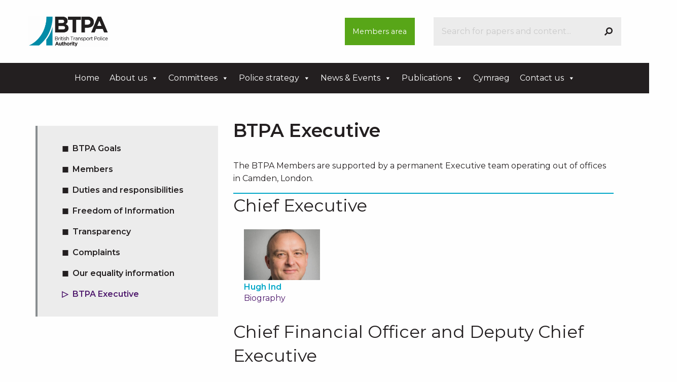

--- FILE ---
content_type: text/html; charset=UTF-8
request_url: https://btpa.police.uk/about-us/btpa-executive/
body_size: 9493
content:
<!doctype html>
<html class="no-js" lang="en-GB" >
	<head>
		<meta charset="UTF-8" />
		<meta name="viewport" content="width=device-width, initial-scale=1.0" />
							<style>
						html.whatinput-types-initial {
							margin-top: 0!important;
						}
						#wpadminbar {
							display: none!important;
						}
					</style>
						<meta name='robots' content='index, follow, max-image-preview:large, max-snippet:-1, max-video-preview:-1' />
	<style>img:is([sizes="auto" i], [sizes^="auto," i]) { contain-intrinsic-size: 3000px 1500px }</style>
	
	<!-- This site is optimized with the Yoast SEO plugin v26.1.1 - https://yoast.com/wordpress/plugins/seo/ -->
	<title>BTPA Executive - British Transport Police Authority</title>
	<link rel="canonical" href="https://btpa.police.uk/about-us/btpa-executive/" class="yoast-seo-meta-tag" />
	<meta property="og:locale" content="en_GB" class="yoast-seo-meta-tag" />
	<meta property="og:type" content="article" class="yoast-seo-meta-tag" />
	<meta property="og:title" content="BTPA Executive - British Transport Police Authority" class="yoast-seo-meta-tag" />
	<meta property="og:url" content="https://btpa.police.uk/about-us/btpa-executive/" class="yoast-seo-meta-tag" />
	<meta property="og:site_name" content="British Transport Police Authority" class="yoast-seo-meta-tag" />
	<meta property="article:modified_time" content="2021-01-06T04:40:56+00:00" class="yoast-seo-meta-tag" />
	<meta name="twitter:card" content="summary_large_image" class="yoast-seo-meta-tag" />
	<script type="application/ld+json" class="yoast-schema-graph">{"@context":"https://schema.org","@graph":[{"@type":"WebPage","@id":"https://btpa.police.uk/about-us/btpa-executive/","url":"https://btpa.police.uk/about-us/btpa-executive/","name":"BTPA Executive - British Transport Police Authority","isPartOf":{"@id":"https://btpa.police.uk/#website"},"datePublished":"2012-07-03T13:28:54+00:00","dateModified":"2021-01-06T04:40:56+00:00","breadcrumb":{"@id":"https://btpa.police.uk/about-us/btpa-executive/#breadcrumb"},"inLanguage":"en-GB","potentialAction":[{"@type":"ReadAction","target":["https://btpa.police.uk/about-us/btpa-executive/"]}]},{"@type":"BreadcrumbList","@id":"https://btpa.police.uk/about-us/btpa-executive/#breadcrumb","itemListElement":[{"@type":"ListItem","position":1,"name":"About us","item":"https://btpa.police.uk/about-us/"},{"@type":"ListItem","position":2,"name":"BTPA Executive"}]},{"@type":"WebSite","@id":"https://btpa.police.uk/#website","url":"https://btpa.police.uk/","name":"British Transport Police Authority","description":"","publisher":{"@id":"https://btpa.police.uk/#organization"},"potentialAction":[{"@type":"SearchAction","target":{"@type":"EntryPoint","urlTemplate":"https://btpa.police.uk/?s={search_term_string}"},"query-input":{"@type":"PropertyValueSpecification","valueRequired":true,"valueName":"search_term_string"}}],"inLanguage":"en-GB"},{"@type":"Organization","@id":"https://btpa.police.uk/#organization","name":"British Transport Police Authority","url":"https://btpa.police.uk/","logo":{"@type":"ImageObject","inLanguage":"en-GB","@id":"https://btpa.police.uk/#/schema/logo/image/","url":"https://btpa.police.uk/wp-content/uploads/2013/03/BTPA_rgb.jpg","contentUrl":"https://btpa.police.uk/wp-content/uploads/2013/03/BTPA_rgb.jpg","width":"1160","height":"448","caption":"British Transport Police Authority"},"image":{"@id":"https://btpa.police.uk/#/schema/logo/image/"}}]}</script>
	<!-- / Yoast SEO plugin. -->


<link rel='dns-prefetch' href='//ajax.googleapis.com' />
<link rel='dns-prefetch' href='//use.fontawesome.com' />
<link rel='dns-prefetch' href='//platform-api.sharethis.com' />
<link rel='stylesheet' id='dashicons-css' href='https://btpa.police.uk/wp-includes/css/dashicons.min.css?ver=6.8.3' type='text/css' media='all' />
<link rel='stylesheet' id='admin-bar-css' href='https://btpa.police.uk/wp-includes/css/admin-bar.min.css?ver=6.8.3' type='text/css' media='all' />
<style id='admin-bar-inline-css' type='text/css'>

		@media screen { html { margin-top: 32px !important; } }
		@media screen and ( max-width: 782px ) { html { margin-top: 46px !important; } }
	
@media print { #wpadminbar { display:none; } }
</style>
<link rel='stylesheet' id='wp-block-library-css' href='https://btpa.police.uk/wp-includes/css/dist/block-library/style.min.css?ver=6.8.3' type='text/css' media='all' />
<style id='classic-theme-styles-inline-css' type='text/css'>
/*! This file is auto-generated */
.wp-block-button__link{color:#fff;background-color:#32373c;border-radius:9999px;box-shadow:none;text-decoration:none;padding:calc(.667em + 2px) calc(1.333em + 2px);font-size:1.125em}.wp-block-file__button{background:#32373c;color:#fff;text-decoration:none}
</style>
<style id='global-styles-inline-css' type='text/css'>
:root{--wp--preset--aspect-ratio--square: 1;--wp--preset--aspect-ratio--4-3: 4/3;--wp--preset--aspect-ratio--3-4: 3/4;--wp--preset--aspect-ratio--3-2: 3/2;--wp--preset--aspect-ratio--2-3: 2/3;--wp--preset--aspect-ratio--16-9: 16/9;--wp--preset--aspect-ratio--9-16: 9/16;--wp--preset--color--black: #000000;--wp--preset--color--cyan-bluish-gray: #abb8c3;--wp--preset--color--white: #ffffff;--wp--preset--color--pale-pink: #f78da7;--wp--preset--color--vivid-red: #cf2e2e;--wp--preset--color--luminous-vivid-orange: #ff6900;--wp--preset--color--luminous-vivid-amber: #fcb900;--wp--preset--color--light-green-cyan: #7bdcb5;--wp--preset--color--vivid-green-cyan: #00d084;--wp--preset--color--pale-cyan-blue: #8ed1fc;--wp--preset--color--vivid-cyan-blue: #0693e3;--wp--preset--color--vivid-purple: #9b51e0;--wp--preset--color--primary: #1779ba;--wp--preset--color--secondary: #767676;--wp--preset--color--success: #3adb76;--wp--preset--color--warning: #ffae00;--wp--preset--color--alert: #cc4b37;--wp--preset--gradient--vivid-cyan-blue-to-vivid-purple: linear-gradient(135deg,rgba(6,147,227,1) 0%,rgb(155,81,224) 100%);--wp--preset--gradient--light-green-cyan-to-vivid-green-cyan: linear-gradient(135deg,rgb(122,220,180) 0%,rgb(0,208,130) 100%);--wp--preset--gradient--luminous-vivid-amber-to-luminous-vivid-orange: linear-gradient(135deg,rgba(252,185,0,1) 0%,rgba(255,105,0,1) 100%);--wp--preset--gradient--luminous-vivid-orange-to-vivid-red: linear-gradient(135deg,rgba(255,105,0,1) 0%,rgb(207,46,46) 100%);--wp--preset--gradient--very-light-gray-to-cyan-bluish-gray: linear-gradient(135deg,rgb(238,238,238) 0%,rgb(169,184,195) 100%);--wp--preset--gradient--cool-to-warm-spectrum: linear-gradient(135deg,rgb(74,234,220) 0%,rgb(151,120,209) 20%,rgb(207,42,186) 40%,rgb(238,44,130) 60%,rgb(251,105,98) 80%,rgb(254,248,76) 100%);--wp--preset--gradient--blush-light-purple: linear-gradient(135deg,rgb(255,206,236) 0%,rgb(152,150,240) 100%);--wp--preset--gradient--blush-bordeaux: linear-gradient(135deg,rgb(254,205,165) 0%,rgb(254,45,45) 50%,rgb(107,0,62) 100%);--wp--preset--gradient--luminous-dusk: linear-gradient(135deg,rgb(255,203,112) 0%,rgb(199,81,192) 50%,rgb(65,88,208) 100%);--wp--preset--gradient--pale-ocean: linear-gradient(135deg,rgb(255,245,203) 0%,rgb(182,227,212) 50%,rgb(51,167,181) 100%);--wp--preset--gradient--electric-grass: linear-gradient(135deg,rgb(202,248,128) 0%,rgb(113,206,126) 100%);--wp--preset--gradient--midnight: linear-gradient(135deg,rgb(2,3,129) 0%,rgb(40,116,252) 100%);--wp--preset--font-size--small: 13px;--wp--preset--font-size--medium: 20px;--wp--preset--font-size--large: 36px;--wp--preset--font-size--x-large: 42px;--wp--preset--spacing--20: 0.44rem;--wp--preset--spacing--30: 0.67rem;--wp--preset--spacing--40: 1rem;--wp--preset--spacing--50: 1.5rem;--wp--preset--spacing--60: 2.25rem;--wp--preset--spacing--70: 3.38rem;--wp--preset--spacing--80: 5.06rem;--wp--preset--shadow--natural: 6px 6px 9px rgba(0, 0, 0, 0.2);--wp--preset--shadow--deep: 12px 12px 50px rgba(0, 0, 0, 0.4);--wp--preset--shadow--sharp: 6px 6px 0px rgba(0, 0, 0, 0.2);--wp--preset--shadow--outlined: 6px 6px 0px -3px rgba(255, 255, 255, 1), 6px 6px rgba(0, 0, 0, 1);--wp--preset--shadow--crisp: 6px 6px 0px rgba(0, 0, 0, 1);}:where(.is-layout-flex){gap: 0.5em;}:where(.is-layout-grid){gap: 0.5em;}body .is-layout-flex{display: flex;}.is-layout-flex{flex-wrap: wrap;align-items: center;}.is-layout-flex > :is(*, div){margin: 0;}body .is-layout-grid{display: grid;}.is-layout-grid > :is(*, div){margin: 0;}:where(.wp-block-columns.is-layout-flex){gap: 2em;}:where(.wp-block-columns.is-layout-grid){gap: 2em;}:where(.wp-block-post-template.is-layout-flex){gap: 1.25em;}:where(.wp-block-post-template.is-layout-grid){gap: 1.25em;}.has-black-color{color: var(--wp--preset--color--black) !important;}.has-cyan-bluish-gray-color{color: var(--wp--preset--color--cyan-bluish-gray) !important;}.has-white-color{color: var(--wp--preset--color--white) !important;}.has-pale-pink-color{color: var(--wp--preset--color--pale-pink) !important;}.has-vivid-red-color{color: var(--wp--preset--color--vivid-red) !important;}.has-luminous-vivid-orange-color{color: var(--wp--preset--color--luminous-vivid-orange) !important;}.has-luminous-vivid-amber-color{color: var(--wp--preset--color--luminous-vivid-amber) !important;}.has-light-green-cyan-color{color: var(--wp--preset--color--light-green-cyan) !important;}.has-vivid-green-cyan-color{color: var(--wp--preset--color--vivid-green-cyan) !important;}.has-pale-cyan-blue-color{color: var(--wp--preset--color--pale-cyan-blue) !important;}.has-vivid-cyan-blue-color{color: var(--wp--preset--color--vivid-cyan-blue) !important;}.has-vivid-purple-color{color: var(--wp--preset--color--vivid-purple) !important;}.has-black-background-color{background-color: var(--wp--preset--color--black) !important;}.has-cyan-bluish-gray-background-color{background-color: var(--wp--preset--color--cyan-bluish-gray) !important;}.has-white-background-color{background-color: var(--wp--preset--color--white) !important;}.has-pale-pink-background-color{background-color: var(--wp--preset--color--pale-pink) !important;}.has-vivid-red-background-color{background-color: var(--wp--preset--color--vivid-red) !important;}.has-luminous-vivid-orange-background-color{background-color: var(--wp--preset--color--luminous-vivid-orange) !important;}.has-luminous-vivid-amber-background-color{background-color: var(--wp--preset--color--luminous-vivid-amber) !important;}.has-light-green-cyan-background-color{background-color: var(--wp--preset--color--light-green-cyan) !important;}.has-vivid-green-cyan-background-color{background-color: var(--wp--preset--color--vivid-green-cyan) !important;}.has-pale-cyan-blue-background-color{background-color: var(--wp--preset--color--pale-cyan-blue) !important;}.has-vivid-cyan-blue-background-color{background-color: var(--wp--preset--color--vivid-cyan-blue) !important;}.has-vivid-purple-background-color{background-color: var(--wp--preset--color--vivid-purple) !important;}.has-black-border-color{border-color: var(--wp--preset--color--black) !important;}.has-cyan-bluish-gray-border-color{border-color: var(--wp--preset--color--cyan-bluish-gray) !important;}.has-white-border-color{border-color: var(--wp--preset--color--white) !important;}.has-pale-pink-border-color{border-color: var(--wp--preset--color--pale-pink) !important;}.has-vivid-red-border-color{border-color: var(--wp--preset--color--vivid-red) !important;}.has-luminous-vivid-orange-border-color{border-color: var(--wp--preset--color--luminous-vivid-orange) !important;}.has-luminous-vivid-amber-border-color{border-color: var(--wp--preset--color--luminous-vivid-amber) !important;}.has-light-green-cyan-border-color{border-color: var(--wp--preset--color--light-green-cyan) !important;}.has-vivid-green-cyan-border-color{border-color: var(--wp--preset--color--vivid-green-cyan) !important;}.has-pale-cyan-blue-border-color{border-color: var(--wp--preset--color--pale-cyan-blue) !important;}.has-vivid-cyan-blue-border-color{border-color: var(--wp--preset--color--vivid-cyan-blue) !important;}.has-vivid-purple-border-color{border-color: var(--wp--preset--color--vivid-purple) !important;}.has-vivid-cyan-blue-to-vivid-purple-gradient-background{background: var(--wp--preset--gradient--vivid-cyan-blue-to-vivid-purple) !important;}.has-light-green-cyan-to-vivid-green-cyan-gradient-background{background: var(--wp--preset--gradient--light-green-cyan-to-vivid-green-cyan) !important;}.has-luminous-vivid-amber-to-luminous-vivid-orange-gradient-background{background: var(--wp--preset--gradient--luminous-vivid-amber-to-luminous-vivid-orange) !important;}.has-luminous-vivid-orange-to-vivid-red-gradient-background{background: var(--wp--preset--gradient--luminous-vivid-orange-to-vivid-red) !important;}.has-very-light-gray-to-cyan-bluish-gray-gradient-background{background: var(--wp--preset--gradient--very-light-gray-to-cyan-bluish-gray) !important;}.has-cool-to-warm-spectrum-gradient-background{background: var(--wp--preset--gradient--cool-to-warm-spectrum) !important;}.has-blush-light-purple-gradient-background{background: var(--wp--preset--gradient--blush-light-purple) !important;}.has-blush-bordeaux-gradient-background{background: var(--wp--preset--gradient--blush-bordeaux) !important;}.has-luminous-dusk-gradient-background{background: var(--wp--preset--gradient--luminous-dusk) !important;}.has-pale-ocean-gradient-background{background: var(--wp--preset--gradient--pale-ocean) !important;}.has-electric-grass-gradient-background{background: var(--wp--preset--gradient--electric-grass) !important;}.has-midnight-gradient-background{background: var(--wp--preset--gradient--midnight) !important;}.has-small-font-size{font-size: var(--wp--preset--font-size--small) !important;}.has-medium-font-size{font-size: var(--wp--preset--font-size--medium) !important;}.has-large-font-size{font-size: var(--wp--preset--font-size--large) !important;}.has-x-large-font-size{font-size: var(--wp--preset--font-size--x-large) !important;}
:where(.wp-block-post-template.is-layout-flex){gap: 1.25em;}:where(.wp-block-post-template.is-layout-grid){gap: 1.25em;}
:where(.wp-block-columns.is-layout-flex){gap: 2em;}:where(.wp-block-columns.is-layout-grid){gap: 2em;}
:root :where(.wp-block-pullquote){font-size: 1.5em;line-height: 1.6;}
</style>
<link rel='stylesheet' id='contact-form-7-css' href='https://btpa.police.uk/wp-content/plugins/contact-form-7/includes/css/styles.css?ver=6.1.2' type='text/css' media='all' />
<link rel='stylesheet' id='ctf_styles-css' href='https://btpa.police.uk/wp-content/plugins/custom-twitter-feeds/css/ctf-styles.min.css?ver=2.3.1' type='text/css' media='all' />
<link rel='stylesheet' id='megamenu-css' href='https://btpa.police.uk/wp-content/uploads/maxmegamenu/style.css?ver=6649a0' type='text/css' media='all' />
<link rel='stylesheet' id='main-stylesheet-css' href='https://btpa.police.uk/wp-content/themes/btpa-2019/dist/assets/css/app.css?ver=2.10.4' type='text/css' media='all' />
<link rel='stylesheet' id='custom-stylesheet-css' href='https://btpa.police.uk/wp-content/themes/btpa-2019/dist/assets/css/custom.css' type='text/css' media='all' />
<script type="text/javascript" src="https://ajax.googleapis.com/ajax/libs/jquery/3.2.1/jquery.min.js?ver=3.2.1" id="jquery-js"></script>
<script type="text/javascript" src="https://btpa.police.uk/wp-includes/js/jquery/jquery-migrate.min.js?ver=3.4.1" id="jquery-migrate-js"></script>
<script type="text/javascript" src="https://btpa.police.uk/wp-content/themes/btpa-2019/dist/assets/js/slick.min.js?ver=1.8.1" id="slick-js"></script>
<script type="text/javascript" src="//use.fontawesome.com/releases/v5.7.2/js/all.js?ver=5.7.2" id="fontawesome-js"></script>
<script type="text/javascript" src="//platform-api.sharethis.com/js/sharethis.js#source=googleanalytics-wordpress#product=ga&amp;property=680b770259793500196ab527" id="googleanalytics-platform-sharethis-js"></script>
<link rel="https://api.w.org/" href="https://btpa.police.uk/wp-json/" /><link rel="alternate" title="JSON" type="application/json" href="https://btpa.police.uk/wp-json/wp/v2/committee/397" /><link rel="alternate" title="oEmbed (JSON)" type="application/json+oembed" href="https://btpa.police.uk/wp-json/oembed/1.0/embed?url=https%3A%2F%2Fbtpa.police.uk%2Fabout-us%2Fbtpa-executive%2F" />
<link rel="alternate" title="oEmbed (XML)" type="text/xml+oembed" href="https://btpa.police.uk/wp-json/oembed/1.0/embed?url=https%3A%2F%2Fbtpa.police.uk%2Fabout-us%2Fbtpa-executive%2F&#038;format=xml" />
<link rel="icon" href="https://btpa.police.uk/wp-content/uploads/2021/02/cropped-android-chrome-512x512-1-1-32x32.png" sizes="32x32" />
<link rel="icon" href="https://btpa.police.uk/wp-content/uploads/2021/02/cropped-android-chrome-512x512-1-1-192x192.png" sizes="192x192" />
<link rel="apple-touch-icon" href="https://btpa.police.uk/wp-content/uploads/2021/02/cropped-android-chrome-512x512-1-1-180x180.png" />
<meta name="msapplication-TileImage" content="https://btpa.police.uk/wp-content/uploads/2021/02/cropped-android-chrome-512x512-1-1-270x270.png" />
		<style type="text/css" id="wp-custom-css">
			.page-template-page-templatespage-sitemap-php ul.square li {
    list-style-type: none;
}

/*.rpwe-block a{
	color:#fff;
	text-decoration: underline;
	transition: all .3s ease;
}*/

.home .intro .rpwe-block a:hover {
    color: #cbcbcb;
}

@media print, screen and (min-width: 40em){
		.page-id-214 .main-grid .main-content {
			width: calc(100% - 1.875rem);
			margin-right: 0.9375rem;
			margin-left: 0.9375rem;
	}

}
		</style>
		<style type="text/css">/** Mega Menu CSS: fs **/</style>
	</head>
	<body class="wp-singular committee-template-default single single-committee postid-397 admin-bar no-customize-support wp-theme-btpa-2019 mega-menu-top-bar-c topbar">

	
	<header class="site-preheader">
		<div class="grid-container">
			<div class="grid-x align-middle grid-padding-x grid-padding-y">
				<div class="large-3 medium-3 small-12 cell">
					<div class="site-logo">
						<a href="https://btpa.police.uk/" title="British Transport Police Authority" rel="home">
							<img src="https://btpa.police.uk/wp-content/uploads/2019/07/british-transport-police-authority-BTPA.png" alt="British Transport Police Authority" />
						</a>
					</div>
				</div>
				<div class="large-3 large-offset-2 medium-2 medium-offset-2 small-12 cell button-container">
					<div class="button-group">
						<a href="/members" class="button">Members area</a>
						 
					</div>
				</div>
				<div class="large-4 medium-5 small-12 cell">
					
<form role="search" method="get" id="searchform" action="https://btpa.police.uk/">
	<div class="input-group">
        <label style="display: none;" for="s">Search</label>
		<input type="text" class="input-group-field" value="" name="s" id="s" placeholder="Search for papers and content...">
		<div class="input-group-button">
			<button title="Search" type="submit" id="searchsubmit" class="button">
				<i class="fas fa-search" data-fa-transform="flip-h"></i>
			</button>
		</div>
	</div>
</form>
				</div>
			</div>
		</div>
	</header>


	<header class="site-header" role="banner">
		<nav class="site-navigation" role="navigation">
			<div id="mega-menu-wrap-top-bar-c" class="mega-menu-wrap"><div class="mega-menu-toggle"><div class="mega-toggle-blocks-left"></div><div class="mega-toggle-blocks-center"></div><div class="mega-toggle-blocks-right"><div class='mega-toggle-block mega-menu-toggle-block mega-toggle-block-1' id='mega-toggle-block-1' tabindex='0'><span class='mega-toggle-label' role='button' aria-expanded='false'><span class='mega-toggle-label-closed'>MENU</span><span class='mega-toggle-label-open'>MENU</span></span></div></div></div><ul id="mega-menu-top-bar-c" class="mega-menu max-mega-menu mega-menu-horizontal mega-no-js" data-event="hover_intent" data-effect="fade_up" data-effect-speed="200" data-effect-mobile="disabled" data-effect-speed-mobile="0" data-panel-inner-width="680px" data-mobile-force-width="false" data-second-click="go" data-document-click="collapse" data-vertical-behaviour="standard" data-breakpoint="600" data-unbind="true" data-mobile-state="collapse_all" data-mobile-direction="vertical" data-hover-intent-timeout="300" data-hover-intent-interval="100"><li class="mega-fa-home mega-menu-item mega-menu-item-type-custom mega-menu-item-object-custom mega-menu-item-home mega-align-bottom-left mega-menu-flyout mega-menu-item-9990 fa-home" id="mega-menu-item-9990"><a class="mega-menu-link" href="https://btpa.police.uk/" tabindex="0">Home</a></li><li class="mega-fa-info-circle mega-menu-item mega-menu-item-type-post_type mega-menu-item-object-page mega-menu-item-has-children mega-align-bottom-left mega-menu-flyout mega-menu-item-9941 fa-info-circle" id="mega-menu-item-9941"><a class="mega-menu-link" href="https://btpa.police.uk/about-us/" aria-expanded="false" tabindex="0">About us<span class="mega-indicator" aria-hidden="true"></span></a>
<ul class="mega-sub-menu">
<li class="mega-menu-item mega-menu-item-type-post_type mega-menu-item-object-page mega-hide-on-desktop mega-menu-item-11426" id="mega-menu-item-11426"><a class="mega-menu-link" href="https://btpa.police.uk/about-us/">About us</a></li><li class="mega-menu-item mega-menu-item-type-post_type mega-menu-item-object-page mega-menu-item-9949" id="mega-menu-item-9949"><a class="mega-menu-link" href="https://btpa.police.uk/about-us/the-member/">Members</a></li><li class="mega-menu-item mega-menu-item-type-post_type mega-menu-item-object-page mega-menu-item-9950" id="mega-menu-item-9950"><a class="mega-menu-link" href="https://btpa.police.uk/about-us/duties-and-responsibilities/">Duties and responsibilities</a></li><li class="mega-menu-item mega-menu-item-type-post_type mega-menu-item-object-page mega-menu-item-14031" id="mega-menu-item-14031"><a class="mega-menu-link" href="https://btpa.police.uk/about-us/btpa-goals/">BTPA Goals</a></li><li class="mega-menu-item mega-menu-item-type-post_type mega-menu-item-object-page mega-menu-item-9951" id="mega-menu-item-9951"><a class="mega-menu-link" href="https://btpa.police.uk/about-us/freedom-of-information/">Freedom of Information</a></li><li class="mega-menu-item mega-menu-item-type-post_type mega-menu-item-object-page mega-menu-item-9952" id="mega-menu-item-9952"><a class="mega-menu-link" href="https://btpa.police.uk/about-us/transparency/">Transparency</a></li><li class="mega-menu-item mega-menu-item-type-post_type mega-menu-item-object-page mega-menu-item-9953" id="mega-menu-item-9953"><a class="mega-menu-link" href="https://btpa.police.uk/about-us/complaints/">Complaints</a></li><li class="mega-menu-item mega-menu-item-type-post_type mega-menu-item-object-page mega-menu-item-9954" id="mega-menu-item-9954"><a class="mega-menu-link" href="https://btpa.police.uk/about-us/our-equality-information/">Our equality information</a></li><li class="mega-menu-item mega-menu-item-type-post_type mega-menu-item-object-page mega-menu-item-9955" id="mega-menu-item-9955"><a class="mega-menu-link" href="https://btpa.police.uk/about-us/btpa-executive/">BTPA Executive</a></li></ul>
</li><li class="mega-fa-users mega-menu-item mega-menu-item-type-post_type mega-menu-item-object-page mega-menu-item-has-children mega-align-bottom-left mega-menu-flyout mega-menu-item-9942 fa-users" id="mega-menu-item-9942"><a class="mega-menu-link" href="https://btpa.police.uk/committees/" aria-expanded="false" tabindex="0">Committees<span class="mega-indicator" aria-hidden="true"></span></a>
<ul class="mega-sub-menu">
<li class="mega-menu-item mega-menu-item-type-post_type mega-menu-item-object-page mega-menu-item-9956" id="mega-menu-item-9956"><a class="mega-menu-link" href="https://btpa.police.uk/committees/the-full-authority/">The Full Authority</a></li><li class="mega-menu-item mega-menu-item-type-post_type mega-menu-item-object-page mega-hide-on-desktop mega-menu-item-11427" id="mega-menu-item-11427"><a class="mega-menu-link" href="https://btpa.police.uk/committees/">Committees</a></li><li class="mega-menu-item mega-menu-item-type-post_type mega-menu-item-object-page mega-menu-item-9957" id="mega-menu-item-9957"><a class="mega-menu-link" href="https://btpa.police.uk/committees/appointments-and-remuneration/">Appointments, Remuneration and Appraisal</a></li><li class="mega-menu-item mega-menu-item-type-post_type mega-menu-item-object-page mega-menu-item-9958" id="mega-menu-item-9958"><a class="mega-menu-link" href="https://btpa.police.uk/committees/audit/">Audit and Risk Assurance</a></li><li class="mega-menu-item mega-menu-item-type-post_type mega-menu-item-object-page mega-menu-item-10277" id="mega-menu-item-10277"><a class="mega-menu-link" href="https://btpa.police.uk/committees/performance-and-delivery/">Finance, Legitimacy and Performance</a></li><li class="mega-menu-item mega-menu-item-type-post_type mega-menu-item-object-page mega-menu-item-has-children mega-menu-item-13364" id="mega-menu-item-13364"><a class="mega-menu-link" href="https://btpa.police.uk/committees/people-and-culture-committee/" aria-expanded="false">People and Culture<span class="mega-indicator" aria-hidden="true"></span></a>
	<ul class="mega-sub-menu">
<li class="mega-menu-item mega-menu-item-type-post_type mega-menu-item-object-page mega-menu-item-12290" id="mega-menu-item-12290"><a class="mega-menu-link" href="https://btpa.police.uk/committees/people-and-culture-committee/pension-working-group/">Pension Working Group</a></li>	</ul>
</li><li class="mega-menu-item mega-menu-item-type-post_type mega-menu-item-object-page mega-menu-item-9963" id="mega-menu-item-9963"><a class="mega-menu-link" href="https://btpa.police.uk/committees/strategy/">Strategy and Planning</a></li><li class="mega-menu-item mega-menu-item-type-post_type mega-menu-item-object-page mega-menu-item-11501" id="mega-menu-item-11501"><a class="mega-menu-link" href="https://btpa.police.uk/committees/scottish-railways-policing-committee/">Scottish Railways Policing</a></li><li class="mega-menu-item mega-menu-item-type-post_type mega-menu-item-object-page mega-menu-item-9964" id="mega-menu-item-9964"><a class="mega-menu-link" href="https://btpa.police.uk/committees/historical-pages/">Historical Pages</a></li></ul>
</li><li class="mega-fa-book mega-menu-item mega-menu-item-type-post_type mega-menu-item-object-page mega-menu-item-has-children mega-align-bottom-left mega-menu-flyout mega-menu-item-9943 fa-book" id="mega-menu-item-9943"><a class="mega-menu-link" href="https://btpa.police.uk/police-strategy/" aria-expanded="false" tabindex="0">Police strategy<span class="mega-indicator" aria-hidden="true"></span></a>
<ul class="mega-sub-menu">
<li class="mega-menu-item mega-menu-item-type-post_type mega-menu-item-object-page mega-hide-on-desktop mega-menu-item-11428" id="mega-menu-item-11428"><a class="mega-menu-link" href="https://btpa.police.uk/police-strategy/">Police strategy</a></li><li class="mega-menu-item mega-menu-item-type-post_type mega-menu-item-object-page mega-menu-item-9965" id="mega-menu-item-9965"><a class="mega-menu-link" href="https://btpa.police.uk/police-strategy/our-strategy-and-plans-for-btp/">Our strategy and plans for BTP</a></li><li class="mega-menu-item mega-menu-item-type-post_type mega-menu-item-object-page mega-menu-item-9966" id="mega-menu-item-9966"><a class="mega-menu-link" href="https://btpa.police.uk/police-strategy/previous-strategies/">Previous strategies</a></li></ul>
</li><li class="mega-fa-calendar mega-menu-item mega-menu-item-type-post_type mega-menu-item-object-page mega-menu-item-has-children mega-align-bottom-left mega-menu-flyout mega-menu-item-9944 fa-calendar" id="mega-menu-item-9944"><a class="mega-menu-link" href="https://btpa.police.uk/news-events/latest-news/" aria-expanded="false" tabindex="0">News & Events<span class="mega-indicator" aria-hidden="true"></span></a>
<ul class="mega-sub-menu">
<li class="mega-menu-item mega-menu-item-type-post_type mega-menu-item-object-page mega-hide-on-desktop mega-menu-item-11429" id="mega-menu-item-11429"><a class="mega-menu-link" href="https://btpa.police.uk/news-events/latest-news/">Latest news</a></li><li class="mega-menu-item mega-menu-item-type-post_type mega-menu-item-object-page mega-menu-item-9968" id="mega-menu-item-9968"><a class="mega-menu-link" href="https://btpa.police.uk/news-events/events-calendar/">Events Calendar</a></li></ul>
</li><li class="mega-fa-book mega-menu-item mega-menu-item-type-post_type mega-menu-item-object-page mega-menu-item-has-children mega-align-bottom-left mega-menu-flyout mega-menu-item-9945 fa-book" id="mega-menu-item-9945"><a class="mega-menu-link" href="https://btpa.police.uk/publications/" aria-expanded="false" tabindex="0">Publications<span class="mega-indicator" aria-hidden="true"></span></a>
<ul class="mega-sub-menu">
<li class="mega-menu-item mega-menu-item-type-post_type mega-menu-item-object-page mega-hide-on-desktop mega-menu-item-11430" id="mega-menu-item-11430"><a class="mega-menu-link" href="https://btpa.police.uk/publications/">Publications</a></li><li class="mega-menu-item mega-menu-item-type-post_type mega-menu-item-object-page mega-menu-item-9969" id="mega-menu-item-9969"><a class="mega-menu-link" href="https://btpa.police.uk/publications/our-policies/">Our Policies</a></li><li class="mega-menu-item mega-menu-item-type-post_type mega-menu-item-object-page mega-menu-item-9970" id="mega-menu-item-9970"><a class="mega-menu-link" href="https://btpa.police.uk/publications/strategic-plan/">Strategic Plan</a></li><li class="mega-menu-item mega-menu-item-type-post_type mega-menu-item-object-page mega-menu-item-9971" id="mega-menu-item-9971"><a class="mega-menu-link" href="https://btpa.police.uk/publications/policing-plans/">Policing Plans</a></li><li class="mega-menu-item mega-menu-item-type-post_type mega-menu-item-object-page mega-menu-item-9972" id="mega-menu-item-9972"><a class="mega-menu-link" href="https://btpa.police.uk/?page_id=623">Services we offer</a></li><li class="mega-menu-item mega-menu-item-type-post_type mega-menu-item-object-page mega-menu-item-9973" id="mega-menu-item-9973"><a class="mega-menu-link" href="https://btpa.police.uk/publications/finances/">Annual Report and Accounts</a></li><li class="mega-menu-item mega-menu-item-type-post_type mega-menu-item-object-page mega-menu-item-9974" id="mega-menu-item-9974"><a class="mega-menu-link" href="https://btpa.police.uk/publications/lists-registers/">Lists and registers</a></li><li class="mega-menu-item mega-menu-item-type-post_type mega-menu-item-object-page mega-menu-item-9975" id="mega-menu-item-9975"><a class="mega-menu-link" href="https://btpa.police.uk/publications/download-publications/">Download Publications</a></li></ul>
</li><li class="mega-menu-item mega-menu-item-type-post_type mega-menu-item-object-page mega-align-bottom-left mega-menu-flyout mega-menu-item-13674" id="mega-menu-item-13674"><a class="mega-menu-link" href="https://btpa.police.uk/cymraeg/" tabindex="0">Cymraeg</a></li><li class="mega-fa-phone mega-menu-item mega-menu-item-type-post_type mega-menu-item-object-page mega-menu-item-has-children mega-align-bottom-left mega-menu-flyout mega-menu-item-9947 fa-phone" id="mega-menu-item-9947"><a class="mega-menu-link" href="https://btpa.police.uk/contact-us/" aria-expanded="false" tabindex="0">Contact us<span class="mega-indicator" aria-hidden="true"></span></a>
<ul class="mega-sub-menu">
<li class="mega-menu-item mega-menu-item-type-post_type mega-menu-item-object-page mega-hide-on-desktop mega-menu-item-11432" id="mega-menu-item-11432"><a class="mega-menu-link" href="https://btpa.police.uk/contact-us/">Contact us</a></li><li class="mega-menu-item mega-menu-item-type-post_type mega-menu-item-object-page mega-menu-item-9983" id="mega-menu-item-9983"><a class="mega-menu-link" href="https://btpa.police.uk/contact-us/complaints/">Complaints</a></li><li class="mega-menu-item mega-menu-item-type-post_type mega-menu-item-object-page mega-menu-item-9984" id="mega-menu-item-9984"><a class="mega-menu-link" href="https://btpa.police.uk/contact-us/freedom-of-information-requests/">Freedom of Information requests</a></li><li class="mega-menu-item mega-menu-item-type-custom mega-menu-item-object-custom mega-menu-item-9987" id="mega-menu-item-9987"><a class="mega-menu-link" href="https://btpa.police.uk/contact-us/authority-members/">Authority Members</a></li><li class="mega-menu-item mega-menu-item-type-post_type mega-menu-item-object-page mega-menu-item-9985" id="mega-menu-item-9985"><a class="mega-menu-link" href="https://btpa.police.uk/contact-us/media-enquiries/">Media enquiries</a></li></ul>
</li></ul></div>		</nav>
	</header>

<div class="main-container">
	<div class="main-grid sidebar-left">
		<main class="main-content" id="sticker">
							
<article id="post-397" class="post-397 committee type-committee status-publish hentry">
	<header>
	<h1 class="entry-title">BTPA Executive</h1>	<img src="" />
	</header>
	<div class="entry-content">
		<p>The BTPA Members are supported by a permanent Executive team operating out of offices in Camden, London.</p>
<div class="members-list" id="bios-widget">
    <div class="members-section">
    <h2>Chief Executive</h2>
    <ul class="bionav grid-x grid-padding-x grid-padding-y small-up-2 medium-up-2 large-up-4">
                      <li class="cell">
          <a href="https://btpa.police.uk/?biography=hugh-ind">
            <span class="biothumb">
              <img decoding="async" title="Hugh Ind" alt="Hugh Ind" src="https://btpa.police.uk/wp-content/uploads/2022/03/Hugh-Ind-web-e1646833235973.jpg" />
            </span>
            <span class="bionavtitle">Hugh Ind</span>
            <span class="bionavtext">Biography</span>
          </a>
        </li>
          </ul>
  </div>
      <div class="members-section">
    <h2>Chief Financial Officer and Deputy Chief Executive</h2>
    <ul class="bionav grid-x grid-padding-x grid-padding-y small-up-2 medium-up-2 large-up-4">
                      <li class="cell">
          <a href="https://btpa.police.uk/?biography=sarah-mcgarel">
            <span class="biothumb">
              <img decoding="async" title="Sarah Church" alt="Sarah Church" src="https://btpa.police.uk/wp-content/uploads/2019/06/Sarah-McGarel_6497-bw.jpg" />
            </span>
            <span class="bionavtitle">Sarah Church</span>
            <span class="bionavtext">Biography</span>
          </a>
        </li>
          </ul>
  </div>
    </div>

<p>&nbsp;</p>
	</div>
</article>
					</main>
		
	<aside class="sidebar" data-sticky-container>
		<ul class="sticky" data-sticky data-margin-top="3"  data-margin-bottom="3" data-top-anchor="sticker:top" data-btm-anchor="sticker:bottom">
			<li class="page_item page-item-14028"><a href="https://btpa.police.uk/about-us/btpa-goals/">BTPA Goals</a></li>
<li class="page_item page-item-2 has_children"><a href="https://btpa.police.uk/about-us/the-member/">Members</a>
<ul class='children'>
	<li class="page_item page-item-117"><a href="https://btpa.police.uk/about-us/the-member/allowances-and-expenses/">Allowances and expenses</a></li>
	<li class="page_item page-item-307"><a href="https://btpa.police.uk/about-us/the-member/meeting-attendance/">Meeting attendance</a></li>
</ul>
</li>
<li class="page_item page-item-313 has_children"><a href="https://btpa.police.uk/about-us/duties-and-responsibilities/">Duties and responsibilities</a>
<ul class='children'>
	<li class="page_item page-item-318"><a href="https://btpa.police.uk/about-us/duties-and-responsibilities/independent-custody-visiting/">Independent Custody Visiting</a></li>
	<li class="page_item page-item-320"><a href="https://btpa.police.uk/about-us/duties-and-responsibilities/independent-members-for-misconduct-hearings/">Independent Members for Misconduct Hearings</a></li>
	<li class="page_item page-item-512"><a href="https://btpa.police.uk/about-us/duties-and-responsibilities/recruitment/">Recruitment</a></li>
	<li class="page_item page-item-322"><a href="https://btpa.police.uk/about-us/duties-and-responsibilities/stop-and-search/">Stop and search</a></li>
	<li class="page_item page-item-325"><a href="https://btpa.police.uk/about-us/duties-and-responsibilities/consultations/">Consultations</a></li>
</ul>
</li>
<li class="page_item page-item-484 has_children"><a href="https://btpa.police.uk/about-us/freedom-of-information/">Freedom of Information</a>
<ul class='children'>
	<li class="page_item page-item-13580"><a href="https://btpa.police.uk/about-us/freedom-of-information/disclosure-log-2022/">Disclosure log: 2022</a></li>
	<li class="page_item page-item-510"><a href="https://btpa.police.uk/about-us/freedom-of-information/publication-scheme/">Publication scheme</a></li>
</ul>
</li>
<li class="page_item page-item-514 has_children"><a href="https://btpa.police.uk/about-us/transparency/">Transparency</a>
<ul class='children'>
	<li class="page_item page-item-309"><a href="https://btpa.police.uk/about-us/transparency/gifts-and-hospitality/">Gifts and hospitality</a></li>
</ul>
</li>
<li class="page_item page-item-327 has_children"><a href="https://btpa.police.uk/about-us/complaints/">Complaints</a>
<ul class='children'>
	<li class="page_item page-item-12401"><a href="https://btpa.police.uk/about-us/complaints/complaint-reviews-new-regulations-4-january-2021/">Complaint reviews</a></li>
	<li class="page_item page-item-12805"><a href="https://btpa.police.uk/about-us/complaints/contact-details/">Contact details</a></li>
</ul>
</li>
<li class="page_item page-item-336"><a href="https://btpa.police.uk/about-us/our-equality-information/">Our equality information</a></li>
<li class="page_item page-item-396 current_page_item is-active"><a href="https://btpa.police.uk/about-us/btpa-executive/">BTPA Executive</a></li>
		</ul>
	</aside>

	</div>
</div>
<div class="page-footer-quicklinks">
	<div class="quicklinks-row">
  <div class="grid-container">
    <div class="grid-x grid-padding-x grid-margin-x grid-margin-y">
      <div class="downloads large-4 small-12 cell">
  <div class="icon-container">
    <i class="fas fa-fw fa-2x fa-file-download"></i>
  </div>
  <h5>Downloads</h5>
  <p>Download the latest reports, newsletters and briefings</p>
  <a href="https://btpa.police.uk/publications/download-publications/">Learn more...</a>
</div>	<div class="complaints large-4 small-12 cell">
  <div class="icon-container">
    <i class="far fa-fw fa-2x fa-question-circle"></i>
  </div>
  <h5>Complaints</h5>
  <p>We handle certain types of complaint</p>
  <a href="https://btpa.police.uk/about-us/complaints/">Learn more...</a>
</div><div class="calendar large-4 small-12 cell">
  <div class="icon-container">
    <i class="far fa-fw fa-2x fa-calendar-alt"></i>
  </div>
  <h5>Calendar</h5>
  <p>Click here to see our interactive calendar of events</p>
  <a href="https://btpa.police.uk/news-events/events-calendar/">Learn more...</a>
</div>    </div>
  </div>
</div>
<div class="contact-row">
  <div class="grid-container">
    <div class="grid-x">
      <div id="side-contact" class="large-5 small-12 cell">
  <h4>Got a question?</h4>
  <h3>Get in Contact with Us</h3>
  <a href="/contact-us/" class="button">Contact Us</a>
</div>    </div>
  </div>
</div></div>

<footer class="footer">
	<div class="footer-container">
		<div class="footer-grid">
			<section id="custom_html-2" class="widget_text widget widget_custom_html"><h5>Where we are based:</h5><div class="textwidget custom-html-widget"><ul class="square">
	<li>Address:<br />
The British Transport Police Authority<br />
200 Buckingham Palace Road<br />
London SW1W 9TJ</li>
</ul></div></section><section id="custom_html-3" class="widget_text widget widget_custom_html"><h5>Contact Information:</h5><div class="textwidget custom-html-widget"><ul class="square">
	<!--<li>Tel: <a href="tel:07900394397">07900 394 397</a></li>-->
	<li><a href="/cdn-cgi/l/email-protection#f694828697db939887839f849f9385b6948286d886999a9f9593d8839d"><span class="__cf_email__" data-cfemail="5e3c2a2e3f733b302f2b372c373b2d1e3c2a2e702e3132373d3b702b35">[email&#160;protected]</span></a></li>
</ul></div></section><section id="custom_html-4" class="widget_text widget widget_custom_html"><h5>Contact Quicklinks:</h5><div class="textwidget custom-html-widget"><ul class="square">
	<li><a href="/about-us/complaints/">Complaints Department</a></li>
	<li><a href="/about-us/freedom-of-information/">Freedom of Information</a></li>
	<li><a href="/contact-us/media-enquiries">Media Enquiries</a></li>
</ul></div></section>		</div>
	</div>
	<div class="post-footer-container">
		<div class="post-footer-grid">
			<section id="custom_html-5" class="widget_text widget widget_custom_html"><div class="textwidget custom-html-widget">&copy; British Transport Police Authority <script data-cfasync="false" src="/cdn-cgi/scripts/5c5dd728/cloudflare-static/email-decode.min.js"></script><script>document.write(new Date().getFullYear())</script> | <a href="/terms-and-conditions/">Terms and Conditions</a> | <a href="/sitemap/">Sitemap</a></div></section>		</div>
	</div>
</footer>


<script type="speculationrules">
{"prefetch":[{"source":"document","where":{"and":[{"href_matches":"\/*"},{"not":{"href_matches":["\/wp-*.php","\/wp-admin\/*","\/wp-content\/uploads\/*","\/wp-content\/*","\/wp-content\/plugins\/*","\/wp-content\/themes\/btpa-2019\/*","\/*\\?(.+)"]}},{"not":{"selector_matches":"a[rel~=\"nofollow\"]"}},{"not":{"selector_matches":".no-prefetch, .no-prefetch a"}}]},"eagerness":"conservative"}]}
</script>
<script type="text/javascript" src="https://btpa.police.uk/wp-includes/js/hoverintent-js.min.js?ver=2.2.1" id="hoverintent-js-js"></script>
<script type="text/javascript" src="https://btpa.police.uk/wp-includes/js/admin-bar.min.js?ver=6.8.3" id="admin-bar-js"></script>
<script type="text/javascript" src="https://btpa.police.uk/wp-includes/js/dist/hooks.min.js?ver=4d63a3d491d11ffd8ac6" id="wp-hooks-js"></script>
<script type="text/javascript" src="https://btpa.police.uk/wp-includes/js/dist/i18n.min.js?ver=5e580eb46a90c2b997e6" id="wp-i18n-js"></script>
<script type="text/javascript" id="wp-i18n-js-after">
/* <![CDATA[ */
wp.i18n.setLocaleData( { 'text direction\u0004ltr': [ 'ltr' ] } );
/* ]]> */
</script>
<script type="text/javascript" src="https://btpa.police.uk/wp-content/plugins/contact-form-7/includes/swv/js/index.js?ver=6.1.2" id="swv-js"></script>
<script type="text/javascript" id="contact-form-7-js-before">
/* <![CDATA[ */
var wpcf7 = {
    "api": {
        "root": "https:\/\/btpa.police.uk\/wp-json\/",
        "namespace": "contact-form-7\/v1"
    },
    "cached": 1
};
/* ]]> */
</script>
<script type="text/javascript" src="https://btpa.police.uk/wp-content/plugins/contact-form-7/includes/js/index.js?ver=6.1.2" id="contact-form-7-js"></script>
<script type="text/javascript" src="https://btpa.police.uk/wp-content/themes/btpa-2019/dist/assets/js/app.js?ver=2.10.4" id="foundation-js"></script>
<script type="text/javascript" src="https://btpa.police.uk/wp-includes/js/comment-reply.min.js?ver=6.8.3" id="comment-reply-js" async="async" data-wp-strategy="async"></script>
<script type="text/javascript" src="https://btpa.police.uk/wp-includes/js/hoverIntent.min.js?ver=1.10.2" id="hoverIntent-js"></script>
<script type="text/javascript" src="https://btpa.police.uk/wp-content/plugins/megamenu/js/maxmegamenu.js?ver=3.6.2" id="megamenu-js"></script>
		<div id="wpadminbar" class="nojq nojs">
							<a class="screen-reader-shortcut" href="#wp-toolbar" tabindex="1">Skip to toolbar</a>
						<div class="quicklinks" id="wp-toolbar" role="navigation" aria-label="Toolbar">
				<ul role='menu' id='wp-admin-bar-root-default' class="ab-top-menu"><li role='group' id='wp-admin-bar-wp-logo' class="menupop"><div class="ab-item ab-empty-item" tabindex="0" role="menuitem" aria-expanded="false"><span class="ab-icon" aria-hidden="true"></span><span class="screen-reader-text">About WordPress</span></div><div class="ab-sub-wrapper"><ul role='menu' id='wp-admin-bar-wp-logo-external' class="ab-sub-secondary ab-submenu"><li role='group' id='wp-admin-bar-wporg'><a class='ab-item' role="menuitem" href='https://en-gb.wordpress.org/'>WordPress.org</a></li><li role='group' id='wp-admin-bar-documentation'><a class='ab-item' role="menuitem" href='https://wordpress.org/documentation/'>Documentation</a></li><li role='group' id='wp-admin-bar-learn'><a class='ab-item' role="menuitem" href='https://learn.wordpress.org/'>Learn WordPress</a></li><li role='group' id='wp-admin-bar-support-forums'><a class='ab-item' role="menuitem" href='https://wordpress.org/support/forums/'>Support</a></li><li role='group' id='wp-admin-bar-feedback'><a class='ab-item' role="menuitem" href='https://wordpress.org/support/forum/requests-and-feedback'>Feedback</a></li></ul></div></li></ul><ul role='menu' id='wp-admin-bar-top-secondary' class="ab-top-secondary ab-top-menu"><li role='group' id='wp-admin-bar-search' class="admin-bar-search"><div class="ab-item ab-empty-item" tabindex="-1" role="menuitem"><form action="https://btpa.police.uk/" method="get" id="adminbarsearch"><input class="adminbar-input" name="s" id="adminbar-search" type="text" value="" maxlength="150" /><label for="adminbar-search" class="screen-reader-text">Search</label><input type="submit" class="adminbar-button" value="Search" /></form></div></li></ul>			</div>
		</div>

		<script>(function(d){var s = d.createElement("script");s.setAttribute("data-account", "9oV3zKT6T1");s.setAttribute("src", "https://cdn.userway.org/widget.js");(d.body || d.head).appendChild(s);})(document)</script><noscript>Please ensure Javascript is enabled for purposes of <a href="https://userway.org">website accessibility</a></noscript>
<script>(function(){function c(){var b=a.contentDocument||a.contentWindow.document;if(b){var d=b.createElement('script');d.innerHTML="window.__CF$cv$params={r:'9c2a53521b4eb965',t:'MTc2OTIwMzEyNi4wMDAwMDA='};var a=document.createElement('script');a.nonce='';a.src='/cdn-cgi/challenge-platform/scripts/jsd/main.js';document.getElementsByTagName('head')[0].appendChild(a);";b.getElementsByTagName('head')[0].appendChild(d)}}if(document.body){var a=document.createElement('iframe');a.height=1;a.width=1;a.style.position='absolute';a.style.top=0;a.style.left=0;a.style.border='none';a.style.visibility='hidden';document.body.appendChild(a);if('loading'!==document.readyState)c();else if(window.addEventListener)document.addEventListener('DOMContentLoaded',c);else{var e=document.onreadystatechange||function(){};document.onreadystatechange=function(b){e(b);'loading'!==document.readyState&&(document.onreadystatechange=e,c())}}}})();</script></body>
</html>
